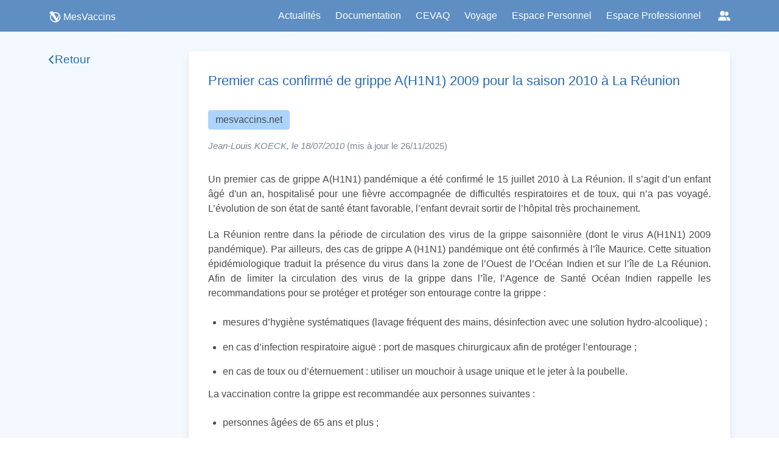

--- FILE ---
content_type: text/html
request_url: https://www.mesvaccins.net/web/news/503-premier-cas-confirme-de-grippe-a-h1n1-2009-pour-la-saison-2010-a-la-reunion
body_size: 4455
content:
<!DOCTYPE html><html lang="fr"> <head><title>Premier cas confirmé de grippe A(H1N1) 2009 pour la saison 2010 à La Réunion | MesVaccins</title><meta name="“google-site-verification”" content="“rSqiNJiSYg2ujcLO458RfMBWxeYB9iq3E1uHWU0KA2k”"><meta charset="UTF-8"><meta name="viewport" content="width=device-width, initial-scale=1, maximum-scale=5"><meta name="description" content="Découvrez des informations complètes sur les vaccins, les maladies infectieuses et les recommandations vaccinales en France sur mesvaccins.net. Informez-vous sur les types de vaccins, les calendriers de vaccination et les effets secondaires potentiels pour prendre des décisions éclairées pour votre santé."><link rel="icon" type="image/png" href="/favicon.png"><link rel="stylesheet" href="https://cdn.jsdelivr.net/npm/bulma@0.9.4/css/bulma.min.css"><link rel="stylesheet" href="https://cdnjs.cloudflare.com/ajax/libs/font-awesome/6.6.0/css/all.min.css"><link rel="alternate" type="application/rss+xml" title="MesVaccins.net" href="https://www.mesvaccins.net/rss.xml"><script type="module" src="/_astro/Layout.astro_astro_type_script_index_0_lang.DwdBkkVG.js"></script><link rel="canonical" href="https://www.mesvaccins.net/web/news/503-premier-cas-confirme-de-grippe-a-h1n1-2009-pour-la-saison-2010-a-la-reunion"><meta name="robots" content="index, follow"><link rel="stylesheet" href="/_astro/experts.C4N27jEm.css"><script>window.va = window.va || function () { (window.vaq = window.vaq || []).push(arguments); };
		var script = document.createElement('script');
		script.defer = true;
		script.src = '/_vercel/insights/script.js';
		var head = document.querySelector('head');
		head.appendChild(script);
	</script></head> <body class="default-body-class"> <nav class="navbar is-fixed-top is-primary" role="navigation" aria-label="main navigation" style="padding: 0rem 0rem;height:52px;"> <div class="container is-max-widescreen"> <div class="navbar-brand"> <div class="navbar-item-logo ml-0"> <a href="/" style="display: flex; align-items: center; justify-content: flex-start"> <img src="/images/logo_small_white.webp" alt="logo de MesVaccins" width="20" height="20" class=""> <p class="has-text-white" style="margin-left: 4px">MesVaccins</p> </a> </div> <a role="button" class="navbar-burger" aria-label="menu" aria-expanded="false" data-target="mainNavbar"> <span aria-hidden="true"></span> <span aria-hidden="true"></span> <span aria-hidden="true"></span> </a> </div> <div id="mainNavbar" class="navbar-menu"> <div class="navbar-end"> <a class="navbar-item" style="cursor: pointer" href="/web/news?page=1&source=0">
Actualités
</a> <div class="navbar-item has-dropdown is-hoverable"> <a class="navbar-link is-arrowless" style="cursor: pointer;">Documentation</a> <div class="navbar-dropdown"> <a class="navbar-item has-text-black" href="/web/immunization_schedules">
Calendriers vaccinaux
</a> <a class="navbar-item has-text-black" href="/web/diseases">
Maladies à prévention vaccinale
</a> <a class="navbar-item has-text-black" href="/web/vaccines">
Vaccins
</a> <a class="navbar-item has-text-black" href="/web/components">
Composants
</a> </div> </div> <a class="navbar-item" style="cursor: pointer" href="/web/cevaq">
CEVAQ
</a> <div class="navbar-item has-dropdown is-hoverable"> <div class="navbar-link is-arrowless" style="cursor: pointer;">
Voyage
</div> <div class="navbar-dropdown"> <a class="navbar-item has-text-black" href="http://www.medecinedesvoyages.net/" target="_blank">
Obtenir des recommandations
</a> <a class="navbar-item has-text-black" href="http://www.jevoyage.net/" target="_blank">
Préparer une consultation des voyageurs
</a> <a class="navbar-item has-text-black" href="/web/vaccinations_centers">
Trouver un Centre de Vaccinations Internationales
</a> </div> </div> <a class="navbar-item" style="cursor: pointer" target="_blank" href="https://cvn.mesvaccins.net/">
Espace Personnel
</a> <a class="navbar-item" style="cursor: pointer" target="_blank" href="https://cvnpro.mesvaccins.net/">
Espace Professionnel
</a> <!-- Socials dropdown --> <div class="navbar-item has-dropdown is-hoverable"> <a class="navbar-link is-arrowless socials-dropdown" aria-label="Réseaux sociaux" title="Réseaux sociaux"> <span class="icon"><i class="fa-solid fa-user-group"></i></span> </a> <div class="navbar-dropdown is-right"> <a class="navbar-item" href="https://www.instagram.com/mesvaccins" target="_blank" rel="noopener"> <span class="icon"><i class="fa-brands fa-instagram"></i></span> <span class="is-sr-only">Instagram</span> </a> <a class="navbar-item" href="https://x.com/MesVaccins" target="_blank" rel="noopener"> <span class="icon"><i class="fa-brands fa-x-twitter" aria-hidden="true"></i></span> <span class="is-sr-only">X</span> </a> <a class="navbar-item" href="https://www.youtube.com/@MesVaccins" target="_blank" rel="noopener"> <span class="icon"><i class="fa-brands fa-youtube" aria-hidden="true"></i></span> <span class="is-sr-only">YouTube</span> </a> <a class="navbar-item" href="http://www.linkedin.com/showcase/mesvaccins.net" target="_blank" rel="noopener"> <span class="icon"><i class="fa-brands fa-linkedin-in" aria-hidden="true"></i></span> <span class="is-sr-only">LinkedIn</span> </a> <a class="navbar-item" href="https://www.tiktok.com/@mesvaccins" target="_blank" rel="noopener"> <span class="icon"><i class="fa-brands fa-tiktok" aria-hidden="true"></i></span> <span class="is-sr-only">TikTok</span> </a> <a class="navbar-item" href="https://www.threads.net/@Mesvaccins" target="_blank" rel="noopener"> <span class="icon"><i class="fa-brands fa-threads" aria-hidden="true"></i></span> <span class="is-sr-only">Threads</span> </a> <a class="navbar-item" href="https://www.facebook.com/MesVaccins.net" target="_blank" rel="noopener"> <span class="icon"><i class="fa-brands fa-facebook" aria-hidden="true"></i></span> <span class="is-sr-only">Facebook</span> </a> </div> </div> </div> </div> </div> </nav> <script type="module">document.addEventListener("DOMContentLoaded",()=>{const t=Array.prototype.slice.call(document.querySelectorAll(".navbar-burger"),0);t.length>0&&t.forEach(e=>{e.addEventListener("click",()=>{const r=e.dataset.target;document.getElementById(r).classList.toggle("is-active"),document.querySelector(".navbar").classList.toggle("is-burger-active")})})});</script>
      <div style="margin-top: 52px; min-height: calc(100vh - 155px)">  <div class="container is-max-widescreen mt-6"> <div class="columns is-marginless pt-4"> <div class="column"> <div id="sidebar" class="sidebar column"> <a href="#" class="sidebar-title" id="backButton"> <i class="fa-solid fa-chevron-left"></i> <h2>Retour</h2> </a> <aside class="sidebar-list">  </aside> </div> <script>
    const backButton = document.getElementById("backButton");
    if (backButton) {
      backButton.addEventListener("click", (e) => {
        e.preventDefault();
        if (window.history.length > 1) {
          window.history.back();
        } else {
          const currentPath = window.location.pathname;
          const segments = currentPath.split("/").filter(Boolean);
          segments.pop();
          const newPath = segments.length > 0 ? "/" + segments.join("/") : "/";
          window.location.href = newPath;
        }
      });
    }
  </script> </div> <div class="column is-three-quarters"> <article> <div id="page-sections" class="doc-content has-background-white box"> <!-- Main section --> <h1 class="news-section-title">Premier cas confirmé de grippe A(H1N1) 2009 pour la saison 2010 à La Réunion</h1> <div class="tag is-medium" style="width: fit-content; background-color: #ACD4FF; "> mesvaccins.net </div> <div class="news-section-author-date" style="margin-bottom: 2rem"> <i>Jean-Louis KOECK, le 18/07/2010</i> <span> (mis à jour le 26/11/2025)</span> </div> <section class="news-content"><p>Un premier cas de grippe A(H1N1) pandémique a été confirmé le 15 juillet 2010 à La Réunion. Il s’agit d’un enfant âgé d&#39;un an, hospitalisé pour une fièvre accompagnée de difficultés respiratoires et de toux, qui n’a pas voyagé. L’évolution de son état de santé étant favorable, l’enfant devrait sortir de l’hôpital très prochainement.</p><p>La Réunion rentre dans la période de circulation des virus de la grippe saisonnière (dont le virus A(H1N1) 2009 pandémique). Par ailleurs, des cas de grippe A (H1N1) pandémique ont été confirmés à l’île Maurice. Cette situation épidémiologique traduit la présence du virus dans la zone de l’Ouest de l’Océan Indien et sur l’île de La Réunion. Afin de limiter la circulation des virus de la grippe dans l’île, l’Agence de Santé Océan Indien rappelle les recommandations pour se protéger et protéger son entourage contre la grippe :</p><ul><li>mesures d’hygiène systématiques (lavage fréquent des mains, désinfection avec une solution hydro-alcoolique) ;</li><li>en cas d’infection respiratoire aiguë : port de masques chirurgicaux afin de protéger l’entourage ;</li><li>en cas de toux ou d’éternuement : utiliser un mouchoir à usage unique et le jeter à la poubelle.</li></ul><p>La vaccination contre la grippe est recommandée aux personnes suivantes :</p><ul><li>personnes âgées de 65 ans et plus ;</li><li>enfants à partir de l’âge de 6 mois et adultes présentant des risques de complications pour la grippe ;</li><li>professionnels de santé et autres professionnels étant en contact avec des personnes vulnérables.</li></ul><p>Le vaccin est disponible, sur prescription médicale, dans les officines de pharmacies et dans les établissements de santé.</p></section>  <!-- Main section --> </div> </article> <!-- Associations --> <script type="module">let s,n,t=document.getElementById("tab1-associations-content"),e=document.getElementById("tab2-associations-content");s=document.getElementById("tab1-news-associations");s.addEventListener("click",function(){t.style.display="block",e.style.display="none",s.classList.add("is-active"),n.classList.remove("is-active"),t&&(t.scrollTop=0)});n=document.getElementById("tab2-news-associations");n.addEventListener("click",function(){t.style.display="none",e.style.display="block",s.classList.remove("is-active"),n.classList.add("is-active"),e&&(e.scrollTop=0)});</script> <!-- Associations --> </div> </div> </div> <script type="module">const{path:c}=Astro.params,t=c?.split("-")?.[0],r=t?parseInt(t):null;async function i(n){try{await fetch(`undefinednews/${n}/view`,{method:"PUT"})}catch(e){console.error("Failed to increment view count",e)}}i(r);</script>  </div>
      <footer class="has-background-primary py-4 pt-3-mobile" style="min-height: 115px;"> <!-- Réseaux sociaux --> <p class="has-text-centered has-text-white px-3"> <span style="font-size: 0.9rem;" class="shadowed">Retrouvez-nous sur :</span> <a href="https://www.instagram.com/mesvaccins" target="_blank" rel="noopener" class="px-2" aria-label="Instagram"> <i class="fa-brands fa-instagram" style="color:white;"></i> </a> <a href="https://x.com/MesVaccins" target="_blank" rel="noopener" class="px-2" aria-label="X (Twitter)"> <i class="fa-brands fa-x-twitter" style="color:white;"></i> </a> <a href="https://www.youtube.com/@MesVaccins" target="_blank" rel="noopener" class="px-2" aria-label="YouTube"> <i class="fa-brands fa-youtube" style="color:white;"></i> </a> <a href="http://www.linkedin.com/showcase/mesvaccins.net" target="_blank" rel="noopener" class="px-2" aria-label="LinkedIn"> <i class="fa-brands fa-linkedin-in" style="color:white;"></i> </a> <a href="https://www.tiktok.com/@mesvaccins" target="_blank" rel="noopener" class="px-2" aria-label="TikTok"> <i class="fa-brands fa-tiktok" style="color:white;"></i> </a> <a href="https://www.threads.net/@Mesvaccins" target="_blank" rel="noopener" class="px-2" aria-label="Threads"> <i class="fa-brands fa-threads" style="color:white;"></i> </a> <a href="https://www.facebook.com/MesVaccins.net" target="_blank" rel="noopener" class="px-2" aria-label="Facebook"> <i class="fa-brands fa-facebook" style="color:white;"></i> </a> </p> <!-- Mentions légales --> <p class="has-text-centered is-size-7 has-text-white pt-3 pt-0-mobile px-3"> <span><a href="/web/legal_notices" class="is-underlined shadowed" style="font-size: 0.9rem; color: white">Mentions légales</a></span> <span style="font-size: 0.9rem" class="shadowed"> | </span> <span><a href="/web/conditions_of_use" class="is-underlined shadowed" style="font-size: 0.9rem; color: white">Conditions d'utilisation</a></span> <span style="font-size: 0.9rem" class="shadowed"> | </span> <span><a href="/experts" class="is-underlined shadowed" style="font-size: 0.9rem; color: white">Comité de rédaction</a></span> </p> <!-- Crédit --> <p class="has-text-centered is-size-7 has-text-white pt-1 pt-0-mobile px-3"> <span style="font-size: 0.9rem" class="shadowed">Développé par </span> <span style="font-size: 0.9rem"><a class="is-underlined shadowed" style="font-size: 0.9rem; color: white" href="https://www.syadem.com/fr/">Syadem</a></span> <span style="font-size: 0.9rem" class="shadowed">
avec le support de l'ARS Nouvelle-Aquitaine</span> </p> <!-- RSS --> <p class="has-text-centered is-size-7 has-text-white pt-1 pt-0-mobile px-3"> <span style="font-size: 0.9rem; color: white" class="shadowed">
Flux RSS</span> <span><i class="fa-solid fa-rss"></i></span> <span>&nbsp; : &nbsp;</span> <span><a href="/web/news.xml" class="is-underlined shadowed" style="font-size: 0.9rem; color: white">Mesvaccins</a></span> <span>&nbsp; | &nbsp;</span> <span><a href="/web/news_mdv.xml" class="is-underlined shadowed" style="font-size: 0.9rem; color: white">MedecineDesVoyages</a></span> </p> </footer> </body></html>